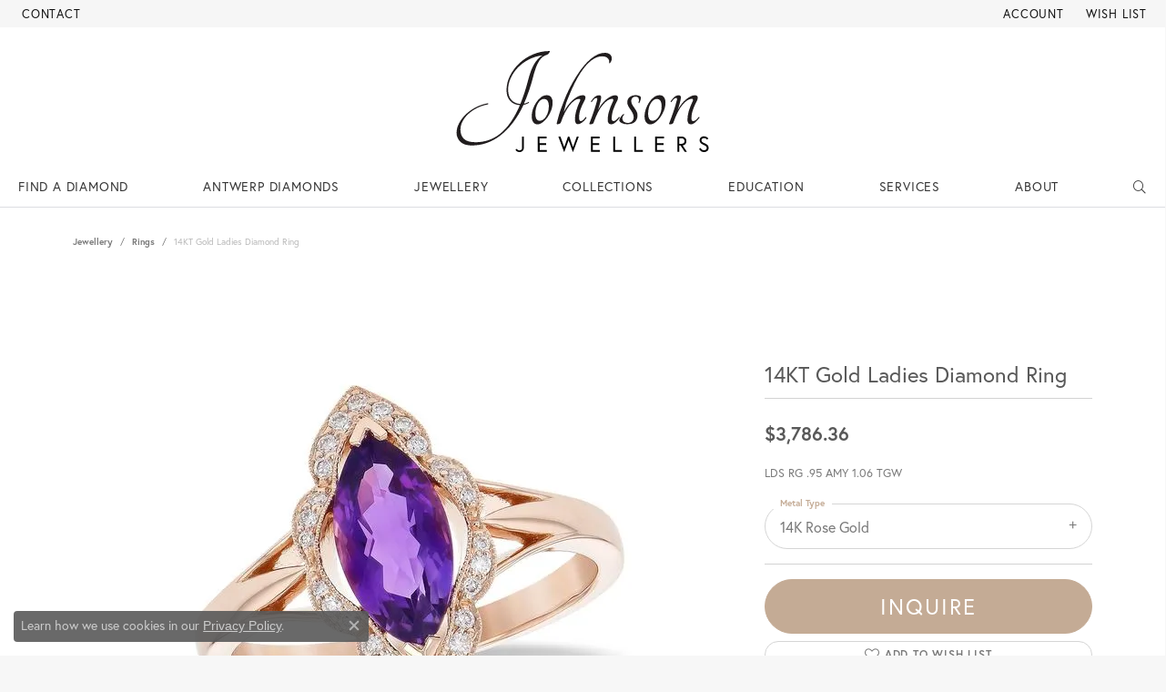

--- FILE ---
content_type: image/svg+xml
request_url: https://www.johnsonjewellers.com/images/logo.svg
body_size: 2668
content:
<?xml version="1.0" encoding="utf-8"?>
<!-- Generator: Adobe Illustrator 22.0.1, SVG Export Plug-In . SVG Version: 6.00 Build 0)  -->
<svg version="1.1" id="Layer_1" xmlns="http://www.w3.org/2000/svg" xmlns:xlink="http://www.w3.org/1999/xlink" x="0px" y="0px"
	 viewBox="0 0 422.9 170.3" style="enable-background:new 0 0 422.9 170.3;" xml:space="preserve">
<style type="text/css">
	.st0{fill:#211D1E;}
	.st1{enable-background:new    ;}
</style>
<title>logo</title>
<g>
	<g>
		<path class="st0" d="M156.8,1.6c0.4,0.2,0.5,0.7,0.3,1.1c-0.2,0.6-0.6,1.2-0.9,1.7c-0.5,0.7-1,1.3-1.6,1.9c-0.5,0.5-1.1,1-1.7,1.3
			c-2.6,0.7-5,1.9-7.2,3.4c-2.4,1.8-4.5,4-6.1,6.6c-2.2,3.5-4,7.2-5.4,11c-2,5.4-3.7,10.9-5,16.5c-2.1,8.3-4.5,16-7,23.1
			c-2.5,7.1-5.2,13.9-8,20.3c1.5-0.2,2.9-0.6,4.3-1.2c1.1-0.4,2.2-1,3.2-1.6c0.9,0,1.1,0.4,0.8,1.3c-2.7,1.8-5.8,3-9,3.4
			c-4.8,10.6-10.8,20.6-17.9,29.9c-6,7.8-12.9,14.8-20.7,20.9c-6.9,5.3-14.6,9.5-22.8,12.3c-7.8,2.7-16.1,4-24.3,4
			c-8.7,0-15.1-2-19.2-6.1c-4.1-4-6.3-9.4-6.2-15.1c0.1-5.2,1.5-10.3,3.9-14.9C9,116,12.7,111.1,17,106.9
			c10.2-9.9,23.1-16.5,37.1-19c0.6,0,1,0.2,1,0.8s-0.3,0.9-1,1.1c-6.3,1.1-12.5,3.2-18.2,6.1c-5.2,2.6-10,5.9-14.3,9.9
			c-3.8,3.5-7,7.6-9.4,12.2c-2.2,4.1-3.3,8.7-3.4,13.4c0,6.3,1.9,11.3,5.7,15.1c3.8,3.8,10.3,5.7,19.5,5.7c7.2,0,14.5-1.1,21.3-3.4
			c7.1-2.4,13.7-6,19.5-10.7c6.7-5.5,12.5-11.9,17.4-19c6.1-8.9,11.2-18.3,15.3-28.2c-6.7-0.2-12-2.6-16.1-7
			c-4.1-4.4-6.1-10.4-6.1-18c0.1-8,2-16,5.6-23.1c3.8-7.7,9-14.8,15.3-20.7c6.6-6.2,14.3-11.3,22.7-14.8
			C137.8,3.5,147.3,1.5,156.8,1.6z M121.3,49.1c2.8-10.9,6.1-19.6,10-26.1c3.9-6.5,8.4-11.3,13.5-14.3c-15.8,1.9-30.5,9.4-41.4,21
			c-4.8,5.1-8.7,10.9-11.5,17.3c-2.6,5.7-3.9,11.9-4,18.1c0,7.3,1.8,13,5.4,17.1c3.6,4.1,8.6,6.4,15,6.8
			C113.5,76,117.8,62.7,121.3,49.1z"/>
	</g>
	<g>
		<path class="st0" d="M151.9,74.5c3.4,0,5.9,1.1,7.5,3.4c1.7,2.6,2.6,5.7,2.4,8.8c0,4.4-0.9,8.7-2.4,12.8c-1.6,4.1-3.6,8-6.2,11.6
			c-2.3,3.2-5,6-8.2,8.4c-3,2.1-5.7,3.2-8.2,3.2c-2.8,0.1-5.5-1.3-7.1-3.6c-1.8-2.4-2.6-5.8-2.6-10.2c0.1-3.8,0.7-7.7,2-11.3
			c1.4-4,3.2-7.7,5.6-11.2c2.1-3.3,4.8-6.2,7.9-8.6C145.2,75.8,148.5,74.6,151.9,74.5z M140.6,116.8c2-0.1,4-0.8,5.6-2
			c1.9-1.4,3.5-3.2,4.8-5.3c1.5-2.4,2.6-4.9,3.3-7.6c0.8-2.9,1.2-6,1.2-9c0-3.8-0.6-6.7-1.9-8.9c-1.3-2.2-3.3-3.3-6.2-3.3
			c-2,0-3.9,0.7-5.4,2c-1.9,1.4-3.4,3.2-4.6,5.3c-1.4,2.4-2.4,5-3.1,7.7c-0.8,3-1.1,6.2-1.1,9.3
			C133.1,112.9,135.6,116.8,140.6,116.8z"/>
	</g>
	<g>
		<path class="st0" d="M168.6,121c5.6-21.6,5.1-18.3,11-34.3c5.7-15.5,13.2-30.3,22.1-44.2c7.7-12.2,15.6-21.5,23.6-28.1
			s15.8-9.9,23.3-9.9c2.4-0.1,4.8,0.5,6.9,1.6c1.7,0.9,3,2.3,3.8,4c0.7,1.7,0.9,3.6,0.6,5.4c-0.4,2.1-1.3,4.2-2.7,5.8
			c-0.2,0.3-0.6,0.5-0.9,0.4c-0.4-0.1-0.6-0.5-0.6-0.9c0.5-2.6-0.4-5.3-2.2-7.1c-2-2.2-5.2-3.4-9.6-3.4c-5.9,0-11.9,2.3-18.1,7
			c-6.1,4.7-12.3,11.8-18.4,21.3c-6.1,9.6-12.2,21.7-18.1,36.2c-5.9,14.5-3.7,7.8-9.2,27.7c2-3.9,4.4-7.5,7-11
			c2.4-3.2,5.1-6.2,8.1-8.9c2.5-2.3,5.3-4.3,8.4-5.9c2.5-1.4,5.3-2.1,8.2-2.2c1.2-0.1,2.5,0.3,3.4,1.1c0.7,0.7,1.1,1.6,1.1,2.6
			c-0.1,1.9-0.7,3.8-1.7,5.4c-2.6,4.6-4.8,9.3-6.5,14.3c-1.6,4.3-2.4,8.8-2.5,13.3c0,1.5,0.2,2.9,0.7,4.3c0.3,1,1.1,1.7,2.2,1.7
			c1.5-0.1,3-0.9,4-2c1.4-1.3,2.7-2.8,3.9-4.4c0.3-0.3,0.8-0.2,1.1,0.1c0.4,0.3,0.5,0.8,0.4,1.2c-0.8,1.2-1.8,2.4-2.8,3.5
			c-1.1,1.2-2.4,2.3-3.7,3.4c-1.2,1-2.6,1.9-4,2.5c-1.2,0.6-2.5,0.9-3.8,0.9c-3.1,0-4.7-2.6-4.7-7.9c0.1-5,0.8-10,2.3-14.8
			c1.3-4.9,3.2-9.7,5.4-14.2c0.6-0.9,1-2,1.1-3.2c0-1.1-0.7-1.7-2.1-1.7c-2.7,0.1-5.2,1.1-7.3,2.6c-3.1,2.2-5.8,4.7-8.1,7.7
			c-3,3.8-5.7,8-7.9,12.3c-2.7,5.2-4.9,10.7-6.8,16.3c-0.3,1-1.1,1.7-2,2.1c-1,0.5-2,0.7-3.1,0.8C168.8,122.6,168.3,122.1,168.6,121
			z"/>
	</g>
	<g>
		<path class="st0" d="M271.7,110.6c0.3-0.3,0.8-0.3,1.1,0c0.4,0.3,0.5,0.7,0.4,1.1c-2,2.8-4.4,5.3-7,7.6c-2.6,2.2-5,3.3-7.2,3.3
			c-3.9,0-5.8-2.5-5.8-7.5c0.1-4.8,0.8-9.6,2.3-14.2c1.6-5.4,3.7-10.7,6.2-15.7c0.5-0.8,0.7-1.7,0.8-2.6c0-1.4-0.6-2.1-1.9-2.1
			c-4.7,0-9.8,3.2-15.3,9.6c-5.6,6.4-10.7,16.4-15.6,30.1c-0.4,0.9-1.1,1.5-2.1,1.8c-1,0.4-2.1,0.6-3.2,0.7c-1.4,0-1.9-0.6-1.5-1.7
			c2.1-5.4,4.4-11.5,6.7-18.2s4.4-13.5,6.1-20.1c0.5-2.4,0.1-3.6-1.3-3.6c-1.5,0.1-2.8,0.8-3.8,1.9c-1.5,1.5-2.8,3.1-3.9,4.9
			c-0.3,0.2-0.5,0.2-0.9-0.2c-0.3-0.3-0.4-0.7-0.3-1.1c1.6-2.4,3.5-4.6,5.6-6.6c2-2.1,4.8-3.3,7.7-3.4c3.1,0,4.2,2.1,3.2,6.4
			c-0.5,2.8-1.2,5.7-2.1,8.8s-1.8,6.1-2.8,9.1c1.8-3.4,3.8-6.6,6.2-9.6c2.2-2.8,4.7-5.4,7.4-7.7c2.4-2,4.9-3.7,7.7-5.1
			c2.2-1.2,4.7-1.8,7.2-1.9c1.3-0.1,2.5,0.3,3.5,1.1c0.8,0.7,1.2,1.6,1.2,2.6c0,1.7-0.4,3.4-1.1,4.9c-2.6,4.8-4.9,9.8-6.7,15
			c-1.7,4.6-2.6,9.5-2.7,14.4c0,3.1,1,4.7,3,4.7C265.5,117.2,268.4,115,271.7,110.6z"/>
	</g>
	<g>
		<path class="st0" d="M299.5,74.5c2.2-0.1,4.3,0.3,6.3,1.2c1.7,0.8,2.5,1.7,2.5,2.7c0,1.6-0.3,3.2-0.8,4.7
			c-0.5,1.5-1.1,2.9-1.8,4.3c-0.3,0.2-0.7,0.3-1,0.1c-0.4-0.2-0.6-0.5-0.5-0.8c0.4-1,0.6-2,0.8-3c0.1-1,0.1-2-0.2-3
			c-0.6-2.5-2.4-3.8-5.3-3.8c-1.9-0.1-3.8,0.6-5.2,1.9c-1.3,1.3-2,3.1-2,5.6c0,2,0.6,4,1.6,5.7c1.1,1.8,2.3,3.6,3.6,5.4
			c1.3,1.8,2.5,3.8,3.6,5.8c1.1,2.1,1.6,4.5,1.6,6.9c0.1,3.8-1.5,7.5-4.2,10.2c-2.8,2.8-7.1,4.1-12.7,4.1c-3.3,0.1-6.6-0.6-9.6-2.1
			c-2.5-1.4-3.8-2.8-3.8-4.3c0-1.1,0.7-2.8,2.1-5.1c1.2-2.1,2.8-3.9,4.7-5.4c0.3-0.2,0.8-0.1,1,0.2c0,0,0,0,0,0
			c0.3,0.3,0.3,0.8,0.1,1.1c-1,1-1.8,2.2-2.3,3.5c-0.5,1.1-0.6,2.3-0.4,3.5c0.3,1.9,1.3,3.7,2.9,4.8c1.6,1.1,3.6,1.6,5.5,1.6
			c3.3,0,5.8-0.9,7.6-2.6c1.8-1.8,2.8-4.2,2.7-6.8c0-2.3-0.6-4.6-1.7-6.7c-1.1-2.1-2.4-4.1-3.7-6s-2.5-3.9-3.6-5.8
			c-1.1-1.9-1.6-4.1-1.6-6.3c0-3.2,1.3-6.2,3.7-8.3C292,75.7,295.3,74.5,299.5,74.5z"/>
	</g>
	<g>
		<path class="st0" d="M339.1,74.5c3.4,0,5.9,1.1,7.5,3.4c1.7,2.6,2.6,5.7,2.5,8.8c0,4.4-0.9,8.7-2.5,12.8c-1.6,4.1-3.6,8-6.2,11.6
			c-2.3,3.2-5,6-8.2,8.4c-3,2.1-5.7,3.2-8.2,3.2c-2.8,0.1-5.5-1.3-7.1-3.6c-1.8-2.4-2.6-5.8-2.6-10.2c0.1-3.8,0.8-7.7,2.1-11.3
			c1.4-4,3.2-7.7,5.5-11.2c2.1-3.3,4.8-6.2,7.9-8.6C332.5,75.8,335.8,74.6,339.1,74.5z M327.9,116.8c2-0.1,4-0.8,5.5-2
			c1.9-1.4,3.5-3.2,4.8-5.3c1.5-2.4,2.6-4.9,3.3-7.6c0.8-2.9,1.2-6,1.2-9c0-3.8-0.6-6.7-1.9-8.9s-3.3-3.3-6.2-3.3
			c-2,0-3.9,0.7-5.5,2c-1.9,1.4-3.4,3.2-4.6,5.3c-1.4,2.4-2.4,5-3.1,7.7c-0.8,3-1.1,6.2-1.1,9.3
			C320.3,112.9,322.9,116.8,327.9,116.8z"/>
	</g>
	<g>
		<path class="st0" d="M404,110.6c0.5-0.3,1.1-0.2,1.4,0.3c0.2,0.2,0.2,0.6,0.1,0.8c-2.1,2.8-4.4,5.4-7,7.6c-2.6,2.2-5,3.3-7.2,3.3
			c-3.9,0-5.8-2.5-5.8-7.5c0.1-4.8,0.8-9.6,2.2-14.2c1.6-5.4,3.7-10.7,6.2-15.7c0.5-0.8,0.7-1.7,0.8-2.6c0-1.4-0.6-2.1-1.9-2.1
			c-4.7,0-9.8,3.2-15.3,9.6c-5.5,6.4-10.7,16.4-15.5,30.1c-0.4,0.9-1.1,1.5-2.1,1.8c-1,0.4-2.1,0.6-3.2,0.7c-1.4,0-1.9-0.6-1.5-1.7
			c2.1-5.4,4.4-11.5,6.7-18.2s4.4-13.5,6.1-20.1c0.5-2.4,0.1-3.6-1.3-3.6c-1.5,0.1-2.8,0.8-3.8,1.9c-1.5,1.5-2.8,3.1-4,4.9
			c-0.2,0.2-0.5,0.2-0.9-0.2c-0.3-0.3-0.4-0.7-0.3-1.1c1.6-2.4,3.5-4.6,5.6-6.6c2-2.1,4.8-3.4,7.8-3.4c3.1,0,4.2,2.1,3.2,6.4
			c-0.5,2.8-1.2,5.7-2.1,8.8s-1.8,6.1-2.8,9.1c1.8-3.4,3.8-6.6,6.2-9.6c2.2-2.8,4.7-5.4,7.4-7.7c2.4-2,4.9-3.7,7.7-5.1
			c2.2-1.2,4.7-1.8,7.2-1.9c1.3-0.1,2.5,0.3,3.5,1.1c0.7,0.7,1.2,1.6,1.2,2.6c0,1.7-0.4,3.4-1.1,4.9c-2.6,4.8-4.9,9.8-6.7,15
			c-1.7,4.6-2.6,9.5-2.7,14.4c0,3.1,1,4.7,3,4.7C397.8,117.2,400.8,115,404,110.6z"/>
	</g>
	<g class="st1">
		<path d="M111.1,142.8h3v18.5c0,4.2-2.8,7.2-7.4,7.2c-4.2,0-6.6-3.6-6.6-3.6l2.2-1.9c0,0,1.5,2.7,4.4,2.7c3.4,0,4.4-2.3,4.4-4.2
			C111.1,153,111.1,142.8,111.1,142.8z"/>
		<path d="M140.3,153.7h10.7v2.9h-10.7v8.6H152v2.9h-14.8v-25.2h14.5v2.9h-11.5V153.7z"/>
		<path d="M195.5,168.7l-7.2-19.8l-7.3,19.8l-9.7-25.9h3.4l6.4,17.5l6.2-17.5h2.2l6.1,17.5l6.4-17.5h3.2L195.5,168.7z"/>
		<path d="M228.5,153.7h10.7v2.9h-10.7v8.6h11.7v2.9h-14.8v-25.2h14.5v2.9h-11.5V153.7z"/>
		<path d="M262.3,142.8h3v22.3h11.3v2.9h-14.3V142.8z"/>
		<path d="M297.2,142.8h3v22.3h11.3v2.9h-14.3V142.8z"/>
		<path d="M335,153.7h10.7v2.9H335v8.6h11.7v2.9H332v-25.2h14.5v2.9H335V153.7z"/>
		<path d="M368.8,142.8h6.6c5,0,8.4,3,8.4,7.5c0,6-5.4,7.1-6.2,7.2l7,10.5H381l-6.8-10.3h-2.3V168h-3V142.8z M380.7,150.3
			c0-2.8-1.8-4.6-5.2-4.6h-3.7v9.1h3.7C378.9,154.9,380.7,153.1,380.7,150.3z"/>
		<path d="M412.6,156.7c-3.7-1.7-6.9-3.4-6.9-7.7c0-3,2.4-6.6,7.3-6.6c4.8,0,7.2,3.7,7.2,3.7l-2.3,1.8c0,0-1.8-2.6-4.9-2.6
			c-2.8,0-4.2,1.9-4.2,3.7c0,2.6,2.2,3.6,5.6,5.1c3.9,1.8,6.3,3.4,6.3,7.5c0,4.1-3.4,6.8-7.8,6.8c-6,0-8-5.3-8-5.3l2.5-1.5
			c0,0,1.5,3.9,5.5,3.9c2.4,0,4.7-1.4,4.7-4C417.5,159,415.5,158,412.6,156.7z"/>
	</g>
</g>
</svg>
